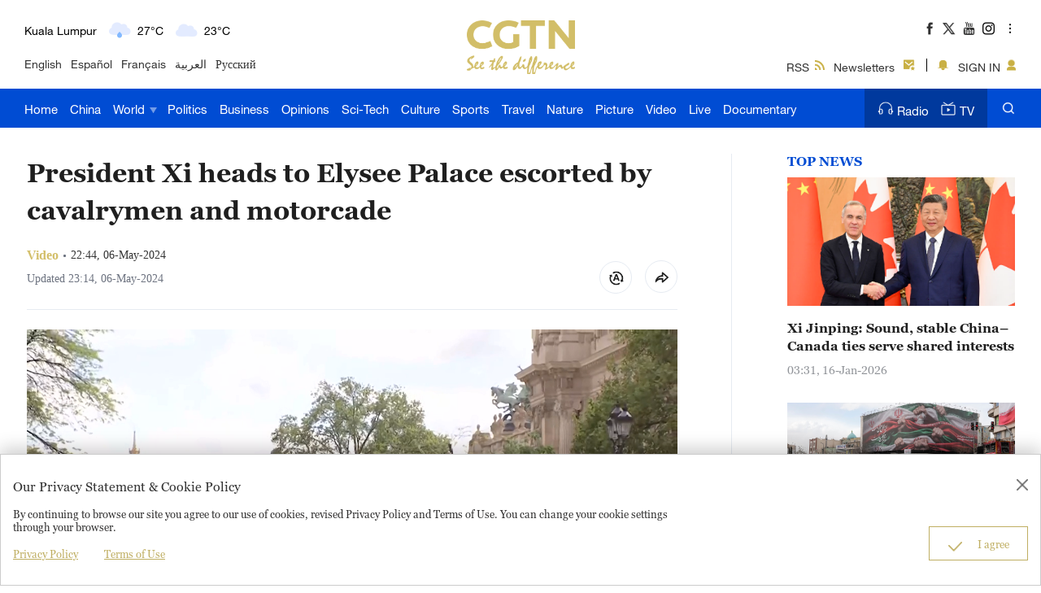

--- FILE ---
content_type: text/css
request_url: https://ucenter.user.cgtn.com/home/css/chunk-258f3560.5e8c87fc.css
body_size: 20855
content:
@media screen and (max-width:232px){.el-tabs--border-card[data-v-02cf309e]{width:190px!important}.blue[data-v-02cf309e]{padding-left:2px;right:5px}.emojiBox[data-v-02cf309e]{width:190px;height:190px;overflow:auto;display:flex;flex-wrap:wrap;justify-content:flex-start;align-items:center}.emojiBox img[data-v-02cf309e]{width:59px;margin:0 2px}.headImg[data-v-02cf309e]{width:24px;height:24px}.view-all[data-v-02cf309e]{padding-left:34px}.img-box[data-v-02cf309e]{padding:0 0 10px 34px}.bothClick[data-v-02cf309e]{padding-left:34px}.musk[data-v-02cf309e]{padding:0 8px}.sign-in[data-v-02cf309e],.sign-tip[data-v-02cf309e]{font-size:14px}.commentcontent[data-v-02cf309e]{font-size:14px;padding-left:34px}.second-line[data-v-02cf309e]{padding-left:34px}.commenttime[data-v-02cf309e]{font-size:12px;max-width:154px}.commenttop[data-v-02cf309e]{font-size:12px}.firstreply[data-v-02cf309e]{font-size:14px;padding-left:34px}.clickzan[data-v-02cf309e],.pc .inputlist[data-v-02cf309e],.secondreply[data-v-02cf309e],.small-post[data-v-02cf309e]{font-size:14px}}@media screen and (min-width:233px) and (max-width:384px){.el-tabs--border-card[data-v-02cf309e]{width:320px!important}.blue[data-v-02cf309e]{right:0}.emojiBox[data-v-02cf309e]{width:320px;height:150px;overflow:auto;display:flex;flex-wrap:wrap;justify-content:flex-start;align-items:center}.emojiBox img[data-v-02cf309e]{width:70px;margin:0 3px}.headImg[data-v-02cf309e]{width:44px;height:44px}.view-all[data-v-02cf309e]{padding-left:54px}.img-box[data-v-02cf309e]{padding:0 0 10px 54px}.bothClick[data-v-02cf309e]{padding-left:54px}.musk[data-v-02cf309e]{padding:0 14px 0 24px}.sign-in[data-v-02cf309e],.sign-tip[data-v-02cf309e]{font-size:16px}.commentcontent[data-v-02cf309e]{font-size:15px;padding-left:54px}.commenttime[data-v-02cf309e]{font-size:16px;max-width:285px}.commenttop[data-v-02cf309e]{font-size:16px}.firstreply[data-v-02cf309e]{font-size:16px;padding-left:54px}.clickzan[data-v-02cf309e],.pc .inputlist[data-v-02cf309e],.secondreply[data-v-02cf309e],.small-post[data-v-02cf309e]{font-size:16px}}@media screen and (min-width:385px){.el-tabs--border-card[data-v-02cf309e]{width:320px!important}.blue[data-v-02cf309e]{right:0}.emojiBox[data-v-02cf309e]{width:320px;height:150px;overflow:auto;display:flex;flex-wrap:wrap;justify-content:flex-start;align-items:center}.emojiBox img[data-v-02cf309e]{width:70px;margin:0 3px}.headImg[data-v-02cf309e]{width:44px;height:44px}.view-all[data-v-02cf309e]{padding-left:54px}.img-box[data-v-02cf309e]{padding:0 0 10px 54px}.bothClick[data-v-02cf309e]{padding-left:54px}.musk[data-v-02cf309e]{padding:0 14px 0 24px}.sign-in[data-v-02cf309e],.sign-tip[data-v-02cf309e]{font-size:16px}.commentcontent[data-v-02cf309e]{font-size:15px;padding-left:54px}.commenttime[data-v-02cf309e]{font-size:16px;max-width:calc(100% - 20px)}.commenttop[data-v-02cf309e]{font-size:16px}.firstreply[data-v-02cf309e]{font-size:16px;padding-left:54px}.clickzan[data-v-02cf309e],.pc .inputlist[data-v-02cf309e],.secondreply[data-v-02cf309e],.small-post[data-v-02cf309e]{font-size:16px}}.inputlist[data-v-02cf309e] .el-textarea__inner{font-size:20px;resize:none;height:161px!important;padding-left:66px;padding-top:19px;padding-bottom:25px;padding-right:74px;border-radius:6px}.inputlist[data-v-02cf309e] .el-input__count{position:absolute;width:45px;right:0;bottom:0;background-color:transparent;height:42px}.my-cycle-list .lists[data-v-02cf309e]{margin:24px 0}.my-cycle-list .lists .self-username[data-v-02cf309e]{display:inline-block;cursor:pointer;font-family:Georgia Pro;font-style:normal;font-weight:600;font-size:18px;line-height:30px;color:#1f1f1f;white-space:nowrap;overflow:hidden;text-overflow:ellipsis}.my-cycle-list .lists .self-trophy[data-v-02cf309e]{position:absolute;top:3px;padding-left:6px}.my-cycle-list .lists .border[data-v-02cf309e]{width:100%;height:1px;margin-top:19px;background-color:#e6ebf2}.my-cycle-list .lists .parent-username[data-v-02cf309e]{color:#919499;cursor:pointer}.my-cycle-list .lists .parent-content[data-v-02cf309e]{color:#004cd3;cursor:pointer}.my-cycle-list .lists .commentcontent[data-v-02cf309e]{width:100%;overflow:hidden;box-sizing:border-box;overflow-wrap:break-word;word-wrap:break-word;margin:7px 0;line-height:24px;font-family:Helvetica Neue LT Pro;font-style:normal;font-weight:400;color:#1f1f1f;position:relative}.my-cycle-list .lists .commentnocontent[data-v-02cf309e]:after{content:"...";position:absolute;bottom:0;right:55px;width:16px;color:#1f1f1f;background:#fff;padding-left:5px}.my-cycle-list .lists .commentnocontent[data-v-02cf309e]{width:100%;box-sizing:border-box;height:44px}.my-cycle-list .lists .commentallcontent[data-v-02cf309e]{width:90%}.my-cycle-list .lists .blue[data-v-02cf309e]{color:#004cd3;text-decoration:underline;position:absolute;bottom:0;cursor:pointer;background:#fff}.my-cycle-list .lists .blueclose[data-v-02cf309e]{position:relative}.my-cycle-list .lists .second-line[data-v-02cf309e]{position:relative;display:flex;justify-content:space-between;align-items:center;flex-wrap:wrap}.my-cycle-list .lists .commenttime[data-v-02cf309e]{font-family:Helvetica Neue LT Pro;font-weight:400;line-height:26px;color:#919499;mix-blend-mode:normal;opacity:.64;display:inline-block;white-space:nowrap;overflow:hidden;text-overflow:ellipsis}.my-cycle-list .lists .commenttop[data-v-02cf309e]{font-family:Helvetica Neue LT Pro;font-weight:400;color:#bead62;line-height:18px;margin:0;padding-left:2px}.my-cycle-list .lists .commenttop img[data-v-02cf309e]{width:120px}.my-cycle-list .lists .firstreply[data-v-02cf309e]{width:100%;box-sizing:border-box;overflow-wrap:break-word;word-wrap:break-word;margin:7px 0;line-height:22px;font-family:Helvetica Neue LT Pro;font-style:normal;font-weight:400;color:#919499;font-family:Helvetica neue LT Pro MdIt}.my-cycle-list .lists .view-all[data-v-02cf309e]{margin:17px 0 10px;color:#476cd2;cursor:pointer}.my-cycle-list .lists .img-box img[data-v-02cf309e]{width:90px;height:90px}.my-cycle-list .lists .bothClick[data-v-02cf309e]{display:flex;justify-content:flex-start;margin:0}.my-cycle-list .lists .clickpush-active[data-v-02cf309e]{width:85px;height:28px;padding:0 10px;box-sizing:border-box;background:#f0f4fc;border-radius:14px;display:flex;justify-content:center;align-items:center;cursor:pointer;font-weight:500;font-size:14px;color:#004cd3;margin-right:10px}.my-cycle-list .lists .clickpush-active img[data-v-02cf309e]{margin-right:5px;width:18px}.my-cycle-list .lists .clickpush[data-v-02cf309e]{width:85px;height:28px;padding:0 10px;box-sizing:border-box;background:#f5f5f5;border-radius:14px;display:flex;justify-content:center;align-items:center;cursor:pointer;font-weight:500;font-size:14px;color:#1f1f1f;margin-right:10px}.my-cycle-list .lists .clickpush img[data-v-02cf309e]{margin-right:5px;width:18px}.my-cycle-list .lists .clickzan[data-v-02cf309e]{font-weight:400;min-width:70px;height:28px;background:#f5f5f5;border-radius:14px;display:flex;justify-content:center;align-items:center;cursor:pointer}.my-cycle-list .lists .clickzan[data-v-02cf309e]:active{background-color:#f0f4fc;border-color:#004cd3;color:#004cd3}.my-cycle-list .lists .clickzan:active .zanImg[data-v-02cf309e]{width:18px;height:18px;background-color:transparent;background:url(../assets/great-click.2534412a.png) 50% no-repeat;background-size:cover}.my-cycle-list .lists .clickzan .zanImg[data-v-02cf309e]{width:18px;height:18px;background-color:transparent;background:url(../assets/great.f640cf5b.png) 50% no-repeat;background-size:cover;margin-right:5px}.my-cycle-list .lists .clickzan .zantxt[data-v-02cf309e]{margin-top:6px}.my-cycle-list .pushbox[data-v-02cf309e]{width:90%;position:relative;padding:10px 0 20px 35px}.my-cycle-list .pushbox .musk[data-v-02cf309e]{width:100%;height:60px;box-sizing:border-box;border-radius:2px;background:#f9f9f9;display:flex;justify-content:space-between;align-items:center}.my-cycle-list .pushbox .musk .sign-tip[data-v-02cf309e]{color:#919499;font-weight:400;line-height:30px}.my-cycle-list .pushbox .musk .sign-in[data-v-02cf309e]{height:40px;width:88px;border-radius:20px;background:#004cd3;color:#fff;font-weight:700;line-height:40px;text-align:center;cursor:pointer}.my-cycle-list .pushbox .pc[data-v-02cf309e]{width:100%;position:relative;background-color:#f9f9f9;padding:10px;box-sizing:border-box}.my-cycle-list .pushbox .pc .inputlist[data-v-02cf309e]{height:31px;padding-bottom:10px;position:relative;font-size:16px;line-height:30px;z-index:1}.my-cycle-list .pushbox .pc .inputlist[data-v-02cf309e]:focus-visible{outline:none}.my-cycle-list .pushbox .pc .inputbox[data-v-02cf309e]{position:relative}.my-cycle-list .pushbox .pc .inputbox .imgBg[data-v-02cf309e]{background-color:#f9f9f9;width:100%;height:90px;position:relative}.my-cycle-list .pushbox .pc .inputbox .imgBg .img-path[data-v-02cf309e]{width:90px;height:90px}.my-cycle-list .pushbox .pc .inputbox .imgBg .del-img[data-v-02cf309e]{position:absolute;left:92px;top:0;width:15px;height:15px}.my-cycle-list .pushbox .pc .inputbox[data-v-02cf309e] .el-input__inner{background:#f9f9f9;border:0;height:42px;padding:0 50px 0 0;font-family:Helvetica Neue LT Pro}.my-cycle-list .pushbox .pc .inputbox[data-v-02cf309e] .el-input__count-inner{background:#f9f9f9}.my-cycle-list .pushbox .pc .place[data-v-02cf309e]{position:absolute;left:0;bottom:15px;color:#919499}.my-cycle-list .pushbox .pc .letter[data-v-02cf309e]{position:absolute;right:0;bottom:15px;color:#919499}.my-cycle-list .pushbox .pc .limit[data-v-02cf309e]{position:absolute;bottom:11px;right:19px;width:100px;height:14px;font-family:Helvetica Neue LT Pro;font-style:normal;font-weight:400;font-size:13px;line-height:14px;color:#1f1f1f;background-color:transparent;opacity:.4}.my-cycle-list .pushbox .small-post[data-v-02cf309e]{width:56px;height:20px;border-radius:15.5px;padding:0;font-family:Helvetica Neue LT Pro;font-style:normal;font-weight:700;line-height:16px;border:0;color:#004cd3;background-color:#f9f9f9}.my-cycle-list .pushbox .post[data-v-02cf309e]{position:relative;height:30px;width:100%;border-radius:0 0 5px 5px;display:flex;justify-content:space-between;align-items:flex-end;border-top:1px solid #e6ebf2}.my-cycle-list .pushbox .post .el-popover__reference[data-v-02cf309e]{display:inline-block;position:relative;top:5px}.my-cycle-list .pushbox .post .el-popover__reference-wrapper img[data-v-02cf309e]{width:20px;margin-right:3px;margin-top:3px}.news-container{width:100%;height:100%;overflow:auto}.news-container .collect{width:110px;height:40px;margin-left:14px;background:#fff;border:1px solid rgba(143,146,161,.2);border-radius:20px;display:flex;justify-content:space-around;align-items:center;cursor:pointer}.news-container .collect:active{background-color:#f0f4fc;border-color:#004cd3}.news-container .collect:active .collect-one{width:24px;height:24px;background-color:transparent;background:url(../assets/bianzu.d099a641.png) 50% no-repeat;background-size:cover}.news-container .collect .collect-one{width:24px;height:24px;background-color:transparent;background:url(../assets/dianzan.78b7fe7d.png) 50% no-repeat;background-size:cover}.news-container .collect .collect-two{width:24px;height:24px;background-color:transparent;background:url(../assets/comment.fa91a69f.png) 50% no-repeat;background-size:cover}.news-container .collect .collect-three{width:24px;height:24px;background-color:transparent;background:url(../assets/lujing.6020e3ac.png) 50% no-repeat;background-size:cover}.news-container .collect .collect-three:hover{width:24px;height:24px;background-color:transparent;background-size:cover}.news-container .collect .collect-four{width:24px;height:24px;background-color:transparent;background:url(../assets/lujing3.b5642c56.png) 50% no-repeat;background-size:cover}.news-container .collect .flag{color:#004cd3;font-family:Helvetica Neue;font-size:14px;font-weight:400;margin-right:3px}.news-container .collect .noflag{color:#1e1f20;font-family:Helvetica Neue;font-weight:400;margin-right:3px}.news-container .comments-title{font-family:Helvetica Neue LT Pro;color:#1f1f1f}.news-container .comments-title .el-select .el-input{color:#004cd3}.news-container .comments-title .el-select .el-input .el-input__inner{color:#004cd3;border:none}.news-container .comments-title .el-select .el-input .el-select__caret.el-input__icon:before{content:" \e790";position:absolute;width:100%;height:100%;top:45%;left:50%;transform:translate(-50%,-50%);color:#1f1f1f}.news-container .comments-title .el-select .el-input .el-select__caret{transform:rotate(0deg);color:#333}.news-container .post-title{font-size:24px;font-weight:700;font-family:HelveticaNeueLTPro-Bd;margin:18px 0 13px;white-space:nowrap;overflow:hidden;text-overflow:ellipsis}@media screen and (min-width:233px){.el-tabs--border-card[data-v-6c146528]{width:320px!important}.emojiBox[data-v-6c146528]{width:320px;height:170px;overflow:auto;display:flex;flex-wrap:wrap;justify-content:flex-start;align-items:center}.emojiBox img[data-v-6c146528]{width:70px;margin:0 3px}.border img[data-v-6c146528],.border p[data-v-6c146528]{width:286px}[data-v-6c146528] .el-select .el-input{width:85px}[data-v-6c146528] .el-select .el-input .el-input__inner{width:100%;box-sizing:border-box;padding:0 5px 0 10px}.musk[data-v-6c146528]{padding:0 14px 0 24px}.sign-in[data-v-6c146528]{font-size:16px}.sign-tip[data-v-6c146528]{font-size:16px;line-height:60px}.inputlist-two[data-v-6c146528] .el-textarea__inner,.inputlist[data-v-6c146528],.small-post[data-v-6c146528],.text p[data-v-6c146528]{font-size:16px}.comments-title .el-select .el-input .el-input__inner[data-v-6c146528],.comments-title .el-select .el-input[data-v-6c146528],.comments-title[data-v-6c146528],.get-more[data-v-6c146528]{font-size:18px}}@media screen and (max-width:232px){.el-tabs--border-card[data-v-6c146528]{width:210px!important}.emojiBox[data-v-6c146528]{width:210px;height:150px;overflow:auto;display:flex;flex-wrap:wrap;justify-content:flex-start;align-items:center}.emojiBox img[data-v-6c146528]{width:59px;margin:0 2px}.border img[data-v-6c146528],.border p[data-v-6c146528]{width:100%}[data-v-6c146528] .el-select .el-input{width:74px}[data-v-6c146528] .el-select .el-input .el-input__inner{width:100%;box-sizing:border-box;padding:0 0 0 5px}.name232[data-v-6c146528]{display:none}.musk[data-v-6c146528]{padding:0 8px}.inputlist-two[data-v-6c146528] .el-textarea__inner,.inputlist[data-v-6c146528],.sign-in[data-v-6c146528],.sign-tip[data-v-6c146528],.small-post[data-v-6c146528],.text p[data-v-6c146528]{font-size:14px}.comments-title .el-select .el-input .el-input__inner[data-v-6c146528],.comments-title .el-select .el-input[data-v-6c146528],.comments-title[data-v-6c146528],.get-more[data-v-6c146528]{font-size:16px}}[data-v-6c146528] .el-textarea input::-moz-input-placeholder{font-family:Helvetica}[data-v-6c146528] .el-textarea__inner::-webkit-input-placeholder,[data-v-6c146528] input::-webkit-input-placeholder{font-family:Helvetica}.article-contain[data-v-6c146528]{background:#fff;overflow-x:hidden}.imgbox[data-v-6c146528]{width:100%;background:#476cd2;display:flex;justify-content:center}.imgbox .title[data-v-6c146528]{width:90%}.imgbox .msg[data-v-6c146528]{margin-right:10px}.imgbox .msg[data-v-6c146528],.imgbox .person[data-v-6c146528]{width:16px;height:20px;padding-top:20px;cursor:pointer}.news-container .news-title[data-v-6c146528]{font-weight:550;padding:20px 30px;font-size:48px;width:80%}.news-container .text[data-v-6c146528],.news-container .text img[data-v-6c146528]{width:80%}.news-container .text p[data-v-6c146528]{text-align:left;font-weight:600;line-height:24px;text-indent:.2in;word-break:break-word}.news-container .comment-replybox[data-v-6c146528]{box-sizing:border-box;padding:10px 0;width:100%;text-align:left;z-index:2;position:fixed;background:#fff}.news-container .comment-replybox .bothdiv[data-v-6c146528]{height:80px;display:flex;justify-content:space-between;padding-right:0}.news-container .comment-replybox .bothdiv .bothdiv-left[data-v-6c146528]{display:flex}.news-container .comment-replybox .pushbox[data-v-6c146528]{width:100%;position:relative;padding-bottom:14px}.news-container .comment-replybox .pushbox .musk[data-v-6c146528]{width:100%;height:60px;box-sizing:border-box;border-radius:2px;background:#f9f9f9;display:flex;justify-content:space-between;align-items:center}.news-container .comment-replybox .pushbox .musk .sign-tip[data-v-6c146528]{color:#919499;font-weight:400;line-height:30px}.news-container .comment-replybox .pushbox .musk .sign-in[data-v-6c146528]{height:40px;width:88px;border-radius:20px;background:#004cd3;color:#fff;font-weight:700;line-height:40px;text-align:center;cursor:pointer}.news-container .comment-replybox .pushbox .pc[data-v-6c146528]{width:100%;position:relative;background-color:#f9f9f9;padding:10px;box-sizing:border-box}.news-container .comment-replybox .pushbox .pc .inputlist[data-v-6c146528]{height:30px;padding-bottom:10px;position:relative;line-height:30px;z-index:1}.news-container .comment-replybox .pushbox .pc .inputlist[data-v-6c146528]:focus-visible{outline:none}.news-container .comment-replybox .pushbox .pc .inputbox[data-v-6c146528]{position:relative}.news-container .comment-replybox .pushbox .pc .inputbox .imgBg[data-v-6c146528]{background-color:#f9f9f9;width:100%;height:90px;position:relative}.news-container .comment-replybox .pushbox .pc .inputbox .imgBg .img-path[data-v-6c146528]{width:90px;height:90px}.news-container .comment-replybox .pushbox .pc .inputbox .imgBg .del-img[data-v-6c146528]{position:absolute;left:92px;top:0;width:15px;height:15px}.news-container .comment-replybox .pushbox .pc .inputbox[data-v-6c146528] .el-input__inner{background:#f9f9f9;border:0;height:42px;padding:0 60px 0 0;font-family:Helvetica Neue LT Pro}.news-container .comment-replybox .pushbox .pc .inputbox[data-v-6c146528] .el-input__count-inner{background:#f9f9f9}.news-container .comment-replybox .pushbox .pc .place[data-v-6c146528]{position:absolute;left:0;bottom:15px;color:#919499}.news-container .comment-replybox .pushbox .pc .letter[data-v-6c146528]{position:absolute;right:0;bottom:15px;color:#919499}.news-container .comment-replybox .pushbox .pc .limit[data-v-6c146528]{position:absolute;bottom:11px;right:19px;width:100px;height:14px;font-family:Helvetica Neue;font-style:normal;font-weight:400;font-size:13px;line-height:14px;color:#1f1f1f;background-color:transparent;opacity:.4}.news-container .comment-replybox .pushbox .inputlist-two[data-v-6c146528] .el-textarea__inner{resize:none;min-height:38px!important;padding-left:45px;padding-top:7px;padding-bottom:7px;padding-right:72px;border-radius:6px}.news-container .comment-replybox .pushbox .inputlist-two[data-v-6c146528] .el-input__count{position:absolute;width:45px;right:0;bottom:10px;background-color:transparent}.news-container .comment-replybox .pushbox .small-post[data-v-6c146528]{width:56px;height:20px;border-radius:15.5px;padding:0;font-family:HelveticaNeueLTPro-Bd;font-style:normal;font-weight:700;line-height:16px;border:0;color:#004cd3;background-color:#f9f9f9}.news-container .comment-replybox .pushbox .post[data-v-6c146528]{position:relative;height:30px;width:100%;border-radius:0 0 5px 5px;display:flex;justify-content:space-between;align-items:flex-end;box-sizing:border-box;margin-top:1px;border-top:1px solid #e6ebf2}.news-container .comment-replybox .pushbox .post .el-popover__reference[data-v-6c146528]{display:inline-block;position:relative;top:5px}.news-container .comment-replybox .pushbox .post .el-popover__reference-wrapper img[data-v-6c146528]{width:20px;margin-right:3px;margin-top:3px}.news-container .comment-replybox .border[data-v-6c146528]{width:100%;display:flex;flex-direction:column;justify-content:center;align-items:center}.news-container .comment-replybox .border p[data-v-6c146528]{padding:0;margin:0;font-size:18px;line-height:24px;color:#919499;font-family:Helvetica Neue LT Pro;text-align:center}.news-container .comment-reply[data-v-6c146528]{background:#fff;box-sizing:border-box;padding:0 12px;width:100%;margin-top:230px;text-align:left;z-index:1}.news-container .comment-reply .article-list[data-v-6c146528]{margin:30px 0}.news-container .comment-reply .article-list .article-commentContent[data-v-6c146528]{color:coral;font-size:26px;font-weight:700}.news-container .comment-reply .get-more[data-v-6c146528]{font-family:Helvetica Neue LT Pro;font-weight:400;box-sizing:border-box;width:100%;padding:0;height:45px;color:#004cd3;text-align:left;cursor:pointer;margin:12px 0 20px;line-height:22px}.news-container .comment-reply .get-more i[data-v-6c146528]{width:8px;height:4px;font-size:10px;color:#1f1f1f;position:relative;top:-2px;left:5px}.news-container .comment-reply .comment-list[data-v-6c146528]{margin:10px}.news-container .comment-reply .comment-list .comment .comment-nickName[data-v-6c146528]{color:#999;cursor:pointer}